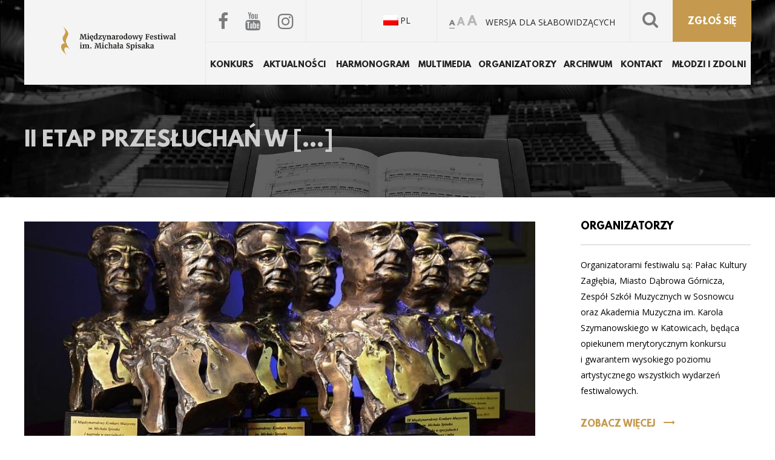

--- FILE ---
content_type: text/html; charset=UTF-8
request_url: https://spisakfestiwal.palac.art.pl/multimedia/ii-etap-przesluchan-w-specjalnosci-fagot-fotorelacja/p1260822/
body_size: 12878
content:
<!DOCTYPE html><html lang="en"><head>  <meta charset="UTF-8"/> <title>P1260822 - Międzynarodowy Festiwal im. Michała Spisaka</title> <meta name="viewport" content="width=device-width, initial-scale=1, maximum-scale=1"> <meta name="google-site-verification" content="io-R5xRfB6k60yWsyC4vfaq-rkteqnFWTSbk1YA-6c4"/> <meta name="deklaracja-dostępności" content="https://spisakkonkurs.pl/deklaracja-dostepnosci"/> <link rel="shortcut icon" href="https://spisakfestiwal.palac.art.pl/wp-content/themes/spisak/favicon.ico"/> <style> @import url('https://fonts.googleapis.com/css?family=Open+Sans:400,700,900&subset=latin-ext'); @import url('https://fonts.googleapis.com/css?family=Merriweather:400,700,400i&subset=latin-ext'); </style> <style> @charset "UTF-8";.fa,body,html{-moz-osx-font-smoothing:grayscale}html{font-family:sans-serif;line-height:1.15;-ms-text-size-adjust:100%;-webkit-text-size-adjust:100%}header{display:block}strong{font-weight:inherit;font-weight:bolder}img{border-style:none;max-width:100%}svg:not(:root){overflow:hidden}::-webkit-file-upload-button{-webkit-appearance:button;font:inherit}.owl-carousel{display:none;width:100%;position:relative;z-index:1}body:after{content:url('https://spisakfestiwal.palac.art.pl/wp-content/themes/spisak/dist/images/close.png') url('https://spisakfestiwal.palac.art.pl/wp-content/themes/spisak/dist/images/loading.gif') url('https://spisakfestiwal.palac.art.pl/wp-content/themes/spisak/dist/images/prev.png') url('https://spisakfestiwal.palac.art.pl/wp-content/themes/spisak/dist/images/next.png');display:none}@font-face{font-family:FontAwesome;src:url('https://spisakfestiwal.palac.art.pl/wp-content/themes/spisak/dist/fonts/fontawesome-webfont.eot?v=4.7.0');src:url('https://spisakfestiwal.palac.art.pl/wp-content/themes/spisak/dist/fonts/fontawesome-webfont.eot?#iefix&v=4.7.0') format("embedded-opentype"),url('https://spisakfestiwal.palac.art.pl/wp-content/themes/spisak/dist/fonts/fontawesome-webfont.woff2?v=4.7.0') format("woff2"),url('https://spisakfestiwal.palac.art.pl/wp-content/themes/spisak/dist/fonts/fontawesome-webfont.woff?v=4.7.0') format("woff"),url('https://spisakfestiwal.palac.art.pl/wp-content/themes/spisak/dist/fonts/fontawesome-webfont.ttf?v=4.7.0') format("truetype"),url('https://spisakfestiwal.palac.art.pl/wp-content/themes/spisak/dist/fonts/fontawesome-webfont.svg?v=4.7.0#fontawesomeregular') format("svg");font-weight:400;font-style:normal}.fa{display:inline-block;font:normal normal normal 14px/1 FontAwesome;font-size:inherit;text-rendering:auto;-webkit-font-smoothing:antialiased}.btn,body,html{font-size:14px}.fa-search:before{content:""}.fa-facebook:before{content:""}.fa-youtube:before{content:""}.fa-instagram:before{content:""}p{margin-top:0;line-height:24px}@font-face{font-family:League Spartan;src:url('https://spisakfestiwal.palac.art.pl/wp-content/themes/spisak/dist/fonts/leaguespartan-bold.eot?#iefix') format("embedded-opentype"),url('https://spisakfestiwal.palac.art.pl/wp-content/themes/spisak/dist/fonts/leaguespartan-bold.woff') format("woff"),url('https://spisakfestiwal.palac.art.pl/wp-content/themes/spisak/dist/fonts/leaguespartan-bold.ttf') format("truetype"),url('https://spisakfestiwal.palac.art.pl/wp-content/themes/spisak/dist/fonts/leaguespartan-bold.svg#blendascript') format("svg");font-weight:700;font-style:normal}body{margin:0;font-family:Open Sans,sans-serif}a{background-color:transparent;-webkit-text-decoration-skip:objects;font-family:League Spartan,sans-serif;color:#c59a4e;text-decoration:none}.hero p,h2,h3,h4{font-family:Merriweather,serif}h2,h3,h4{margin:0;font-weight:400;text-transform:normal}.btn,.hero h2{font-weight:700}.btn,.nav-image .links a,.section h2,header.header .menu-icon,header.header .menu-wrapper{text-transform:uppercase}body,html{height:100%;background-color:#fff;-webkit-font-smoothing:antialiased}*,:after,:before{box-sizing:border-box}.hide{display:none!important}.grid{margin:0 auto}.grid:after{content:"";display:table;clear:both}[class*=col-]{width:100%;clear:right;float:right;margin-right:0}@media (min-width:768px){.col-s-12,.col-s-12:last-child{width:100%;clear:right;float:right;margin-right:0}.btn{font-size:14px}}@media (min-width:1024px){.col-m-12,.col-m-12:last-child{width:100%;clear:right;float:right;margin-right:0}}@media (min-width:1280px){.grid{max-width:1200px}.col-l-4,.col-l-4:nth-child(2n){width:31.91489%;clear:right;float:left;margin-left:0;margin-right:2.12766%}.col-l-4:last-child{width:31.91489%;clear:right;float:right;margin-right:0}.col-l-5{width:40.42553%;clear:right;float:left;margin-left:0;margin-right:2.12766%}.col-l-5:last-child{width:40.42553%;clear:right;float:right;margin-right:0}.col-l-7,.col-l-7:nth-child(2n),.col-l-8{clear:right;float:left;margin-left:0;margin-right:2.12766%}.col-l-7,.col-l-7:nth-child(2n){width:57.44681%}.col-l-8{width:65.95745%}}.header-wrapper>.wrapper:after,.nav-image .links:after,.section:after{clear:both;content:""}.btn{background:#c59a4e;border:none;padding:17px 25px 12px;color:#fff;text-align:center;display:inline-block}.btn>img{width:auto!important;display:inline-block!important;vertical-align:top;margin-top:2px;margin-left:10px}.btn--border{background-color:transparent;color:#c59a4e;padding:20px 0;border-bottom:1px solid #c59a4e}ul.menu{list-style-type:none;margin:0;padding-left:0}ul.menu li{display:inline-block}.language{color:#242424}.language img{width:25px}.language__wrap{width:90px;position:relative;z-index:1}.language__current{height:100%;text-align:left;padding:5px 15px;position:relative}.language__current span{display:inline-block;position:relative}.language__current img{margin-bottom:-3px}.language__others{position:absolute;z-index:-1;left:0;top:0;width:100px;padding:15px;margin-left:0;opacity:0;visibility:hidden;list-style-type:none;background:#f4f4f4;border:1px solid #e7e7e7;-webkit-transform:translateY(-50px);transform:translateY(-50px);border-bottom-right-radius:6px;border-bottom-left-radius:6px;background-clip:padding-box}.language__others a{color:#242424;font-family:Open Sans,sans-serif;padding:5px 0;display:block}.header-wrapper{background:url('https://spisakfestiwal.palac.art.pl/wp-content/themes/spisak/dist/img/hero.jpg') 50% no-repeat;background-size:cover}.header-wrapper>.wrapper{background:#fff;max-width:1200px;margin:0 auto}.header-wrapper>.wrapper:after{display:table}@media (min-width:1024px){.header-wrapper{padding-bottom:55px}}header.header .links-wrapper{border-bottom:1px solid #e7e7e7;display:none}header.header .links-wrapper>*{display:inline-block;height:100%}header.header .links-wrapper .right{float:right}header.header .links-wrapper .right>*{display:inline-block;vertical-align:top;height:100%;padding:0 20px}header.header .links-wrapper .right>.button{border-left:none;padding:0}header.header .links-wrapper .right>.button .btn{height:100%;padding-top:28px;margin-right:-1px}header.header .links-wrapper .socials{padding:15px 20px;font-size:30px;display:none;border-right:1px solid #e7e7e7}header.header .links-wrapper .socials a{color:#7a7b7d;margin-right:20px}header.header .links-wrapper .socials a:last-child,header.header>.grid>div{margin-right:0}header.header .links-wrapper .socials a i{vertical-align:middle}header.header .links-wrapper .lang{width:110px;padding-top:20px}header.header .links-wrapper .help{padding-top:25px;text-transform:uppercase;display:none}header.header .links-wrapper .help>*{display:inline-block;vertical-align:middle}header.header .links-wrapper .help .links a{font-size:12px;color:#7a7b7d;opacity:.5}header.header .links-wrapper .help .links a:nth-child(2){font-size:16px}header.header .links-wrapper .help .links a:nth-child(3){font-size:20px}header.header .links-wrapper .help .links a.active{opacity:1;border-bottom:1px solid #7a7b7d}header.header .links-wrapper .help span{margin-left:10px}header.header .links-wrapper .search{display:none;font-size:2em;padding-top:15px}header.header .links-wrapper .search a{color:#7a7b7d}@media (min-width:768px){header.header .links-wrapper{display:block}}@media (min-width:1024px){header.header .links-wrapper .help,header.header .links-wrapper .search,header.header .links-wrapper .socials{display:inline-block}header.header .links-wrapper .right>*{border-left:1px solid #e7e7e7;padding-right:15px;padding-left:15px}header.header .links-wrapper .lang{border-left:none}header.header .links-wrapper .socials{position:absolute;bottom:0;height:70px}}@media (min-width:1280px){.language__others{left:0;top:50%;z-index:1}header.header .links-wrapper{position:relative;z-index:9}header.header .links-wrapper .socials{display:inline-block;position:relative}header.header .links-wrapper .right>*{padding-right:20px;padding-left:20px}header.header .links-wrapper .lang{width:120px;border-left:1px solid #e7e7e7}}header.header{color:#242424;position:relative}header.header>.grid{background:#f4f4f4;height:100%}header.header>.grid>div.logo-wrapper{padding:0 20px;height:100%;border-right:1px solid #e7e7e7}header.header .logo{max-width:150px;display:none;vertical-align:middle;text-align:center;padding:10px 0}header.header .logo--small{display:table-cell}header.header .menu-icon{position:absolute;top:0;right:0;color:#242424;line-height:90px;height:87px;padding:0 15px 0 30px;border-left:1px solid hsla(220,1%,48%,.2)}header.header .menu-icon>span{position:relative;display:inline-block;vertical-align:middle;width:25px;height:15px;float:left;margin-top:35px;margin-right:15px}header.header .menu-icon>span:after{position:absolute;top:0;left:0;display:block;width:100%;height:3px;background:#c59a4e;box-shadow:0 6px 0 #c59a4e,0 12px 0 #c59a4e;content:""}header.header .menu-wrapper{text-align:right;max-height:0;background:#242424;overflow:hidden}header.header .menu-wrapper>.button{margin-bottom:20px}header.header .menu-wrapper>.button .btn{padding-bottom:15px}header.header .menu-wrapper a{color:#fff;display:block;font-size:1.14286em;padding:20px 5px}header.header .menu-wrapper ul.menu{text-align:center}header.header .menu-wrapper ul.menu li{position:relative;display:block}header.header .menu-wrapper ul.menu li:last-child{border-bottom:none}@media (min-width:768px){header.header{height:140px}header.header>.grid>div{height:100%;float:left;display:table;table-layout:fixed}header.header>.grid>div.logo-wrapper{width:65%}header.header>.grid>div.right-wrapper{width:35%;display:block;position:relative}header.header>.grid>div.right-wrapper>div:not(.menu-wrapper){height:70px}header.header .logo{display:table-cell;max-width:none;padding:25px 0}header.header .logo--small{display:none}header.header .menu-icon{top:70px;height:70px;line-height:70px;width:100%;text-align:center;border:none}header.header .menu-icon>span{margin-top:-3px;float:none}header.header .menu-wrapper{margin-top:70px;position:relative;z-index:2}}@media (min-width:1024px){header.header>.grid>div.logo-wrapper{width:40%}header.header>.grid>div.right-wrapper{width:60%}header.header .menu-icon{width:auto}}@media (min-width:1280px){header.header>.grid>div.logo-wrapper{width:25%}header.header>.grid>div.right-wrapper{width:75%}header.header .logo{max-width:none;padding:0}header.header .menu-icon{display:none}header.header .menu-wrapper{margin-top:0;display:block;max-height:none;overflow:visible;background:0 0;padding:0}header.header .menu-wrapper>.button{display:none}header.header .menu-wrapper ul.menu{display:table;width:100%}header.header .menu-wrapper ul.menu>li{display:table-cell;border-bottom:none;max-width:115px}header.header .menu-wrapper ul.menu a{padding:31px 0 25px;display:block;color:#242424;font-size:.92857em;white-space:nowrap}header.header .menu-wrapper ul.menu a:after{content:"";height:2px;width:0;bottom:0;display:block;background-color:transparent;position:absolute;left:50%;transform:translateX(-50%)}}.hero{margin-bottom:25px;padding-bottom:25px;border-bottom:1px solid hsla(220,1%,48%,.2)}.hero .img-wrapper{height:200px;margin-bottom:20px;background-repeat:no-repeat;background-position:50%;background-size:cover}.hero p{opacity:.6;font-size:12px}.hero h2{margin-bottom:15px}.hero .item{padding:20px}@media (min-width:768px){.hero .item{padding:30px}.hero .img-wrapper{height:450px}}@media (min-width:1280px){.hero,.hero .content{text-align:left}.hero h2{font-size:40px;margin-bottom:40px;margin-top:30px}.hero p{font-size:16px}.hero .img-wrapper{margin-bottom:0}.hero .item>div{display:inline-block;vertical-align:top}.hero .image{width:49%}.hero .content{width:50%;padding:0 0 0 50px}}.nav-image{margin-bottom:25px}.nav-image .links:after{display:table}.nav-image .links a{float:left;width:100%;margin-bottom:20px;text-align:center;border:2px solid #c59a4e;font-size:18px;padding:10px;position:relative}.nav-image .links a:before{content:"";position:absolute;top:-2px;right:-2px;bottom:-2px;left:-2px;z-index:1;background:rgba(36,36,36,.4);opacity:0}.nav-image .links a span{padding:10px 0;display:inline-block;line-height:22px;position:relative;z-index:2}.nav-image .links a span:after,.nav-image .links a span:before{content:"";width:100px;height:1px;background:hsla(220,1%,48%,.3);display:block;top:0;position:absolute;left:50%;transform:translateX(-50%)}.nav-image .links a span:after{bottom:0;top:auto}.nav-image .links a .bg{position:absolute;z-index:0;bottom:-2px;right:-2px;top:-2px;left:-2px;opacity:0;background-repeat:no-repeat;background-position:50%;background-size:cover}@media (min-width:768px){.nav-image .links>div{float:left;width:48.5%;margin-right:3%;margin-bottom:3%}.nav-image .links>div>a{padding:15px}.nav-image .links>div:nth-child(2n){margin-right:0}}@media (min-width:1024px){.nav-image .links>div{width:23.5%;margin-bottom:0}.nav-image .links>div>a{padding:25px}.nav-image .links>div,.nav-image .links>div:nth-child(2n){margin-right:2%}.nav-image .links>div:last-child{margin-right:0}}@media (min-width:1280px){.nav-image .links a{padding:30px;font-size:24px}.nav-image .links a span{padding:20px 0}}.section{padding:40px 30px 0;text-align:center}.section:after{display:table}.section>div{margin-bottom:30px}.section h2{font-family:League Spartan,sans-serif;position:relative;padding:20px 0}.section h2:after,.section h2:before{content:"";width:115px;height:1px;background:hsla(220,1%,48%,.3);display:block;top:0;position:absolute;left:50%;transform:translateX(-50%)}.section h2:after{bottom:0;top:auto}.section--text-left{text-align:left}.section--text-left h2:after,.section--text-left h2:before{left:0;transform:none}.section--dark{background:#242424;color:#fff}.section .more{display:none;width:auto}@media (min-width:768px){.section h2{display:inline-block}.section .more{display:block;float:right}}@media (min-width:1024px){.section h2{font-size:36px;line-height:36px;padding:40px 0 30px;margin-bottom:0;position:relative}}@media (min-width:1280px){.section{text-align:left;padding:40px 15px 0}.section .more{margin-top:20px}}.section.contest .main>div{width:100%;position:relative}.section.contest .main .text{z-index:1}.section.contest .main .text p{color:#7a7b7d}.section.contest .main .image{height:200px;margin-bottom:100px;background-repeat:no-repeat;background-position:50%;background-size:cover}.section.contest .main .image:before{content:"";position:absolute;top:0;right:0;bottom:0;left:0;background:rgba(36,36,36,.4)}.section.contest .main .image .quote{position:absolute;font-family:Merriweather,sans-serif;font-style:italic;font-size:18px;line-height:30px;top:90px;left:15px;text-align:left;padding:15px}.section.contest .main .image .quote:before{content:"";width:28px;height:21px;top:-10px;left:-10px;position:absolute;background:url('https://spisakfestiwal.palac.art.pl/wp-content/themes/spisak/dist/img/icon-quote.png') 50% no-repeat;background-size:100% auto}.section.contest .main h3{white-space:nowrap;font-size:36px}.section.contest .main span{font-family:Merriweather,sans-serif;color:#c59a4e;margin-bottom:30px;display:block;font-size:26px}.section.contest .links ul{list-style-type:none;padding-left:0}.section.contest .links ul li{padding:30px 20px 30px 40px;position:relative;border-top:1px solid hsla(220,1%,48%,.5)}.section.contest .links ul a{font-family:Merriweather,sans-serif;display:block;font-size:17px}.section.contest .links ul a:before{content:"";width:20px;height:1px;background:#c59a4e;position:absolute;left:0;top:38px}.section.contest .links ul p{margin-top:8px;font-size:14px;line-height:18px;color:#7a7b7d;margin-bottom:0;font-family:Open Sans,sans-serif}@media (min-width:768px){.section.contest .main{text-align:left}.section.contest .main>div{width:65%;float:left}.section.contest .main .text{padding:50px 0 0;width:30%}.section.contest .main .image{height:300px;margin-bottom:0;margin-top:30px;margin-left:30px}.section.contest .main .image .quote{width:280px;left:auto;right:-35px;padding-right:0}.section.contest .main p{max-width:300px}.section.contest .links ul{overflow:auto}.section.contest .links ul li{float:left;padding-right:0;height:140px;overflow:hidden;width:31%;margin-right:2%;border-bottom:1px solid hsla(220,1%,48%,.5)}}@media (min-width:1024px){.section.contest .main h3{font-size:70px}.section.contest .main span{font-size:48px}.section.contest .main>div{width:50%}.section.contest .main .text{width:40%}.section.contest .main .image{height:400px;margin-top:0;margin-left:0;margin-bottom:40px}.section.contest .main .image .quote{right:-120px;top:200px;padding:0;width:280px}.section.contest .main .image .quote:before{content:"";top:-40px;left:-30px}}@media (min-width:1280px){.section.contest .main>div{width:60%}.section.contest .main .text{padding:50px 0 0}.section.contest .main .image .quote{right:-150px;top:150px}.section.contest .links{padding-left:140px}.section.contest .links ul li{display:block;border-bottom:none;padding-right:20px;float:none;width:100%;height:auto}.section.contest .links ul li a{font-size:18px}.section.contest .links ul p{font-size:16px}}.section.timeline .timeline-desc{color:hsla(0,0%,96%,.6)}.section.timeline .timeline-desc .year{color:#7a7b7d;display:block;margin-bottom:30px;font-size:2em}.section.timeline .timeline-desc .year:before{content:"";display:block;height:6px;background:#fff;opacity:.3;margin-bottom:25px}.section.timeline .timeline-desc img{width:auto;display:inline-block}.section.timeline .timeline-desc .content{width:100%;min-height:200px}.section.timeline .timeline-desc .content .arrow{text-align:center;margin-bottom:20px;display:inline-block}.section.timeline .timeline-desc .content .arrow img{-webkit-transform:rotate(180deg);transform:rotate(180deg)}.section.timeline .timeline-desc .content .date{color:#c59a4e;max-height:200px;font-size:2em;position:relative;margin-bottom:30px}.section.timeline .timeline-desc .content .date span{display:block}.section.timeline .timeline-desc .right p{font-size:16px;font-family:Merriweather,sans-serif;color:hsla(0,0%,96%,.8)}.section.timeline .timeline-desc .right span{text-align:right}@media (min-width:768px){.section.timeline .timeline-desc .year{display:none}.section.timeline .timeline-desc .content{display:table}.section.timeline .timeline-desc .content>*{display:table-cell;vertical-align:middle}.section.timeline .timeline-desc .content>p{width:300px}.section.timeline .timeline-desc .content .arrow{margin-bottom:0;display:table-cell}.section.timeline .timeline-desc .content .date{font-size:40px;width:400px;padding-right:50px;margin-bottom:0}.section.timeline .timeline-desc .content .date:after{content:"";height:150px;width:1px;background:hsla(0,0%,96%,.3);position:absolute;right:0;top:30px}.section.timeline .timeline-desc .content .date span{font-size:90px}.section.timeline .timeline-desc .right{padding:0}.section.timeline .timeline-desc .right p{font-size:16px;font-family:Merriweather,sans-serif;color:hsla(0,0%,96%,.8);width:80%}.section.timeline .timeline-desc .right span{text-align:right}}.section.media .img-wrapper{height:200px;margin-bottom:25px;background-repeat:no-repeat;background-position:50%;background-size:cover}.section.media .item{display:block;color:#242424}.section.media .item h4{font-weight:700;line-height:20px}</style> <meta name='robots' content='noindex, follow'/><link rel="alternate" hreflang="en" href="https://spisakfestival.palac.art.pl/multimedia/2nd-stage-auditions-in-bassoon-category/p1260822-2/"/><link rel="alternate" hreflang="pl" href="https://spisakfestiwal.palac.art.pl/multimedia/ii-etap-przesluchan-w-specjalnosci-fagot-fotorelacja/p1260822/"/>  <meta property="og:locale" content="pl_PL"/> <meta property="og:type" content="article"/> <meta property="og:title" content="P1260822 - Międzynarodowy Festiwal im. Michała Spisaka"/> <meta property="og:url" content="https://spisakfestiwal.palac.art.pl/wp-content/uploads/2021/09/P1260822-scaled.jpg"/> <meta property="og:site_name" content="Międzynarodowy Festiwal im. Michała Spisaka"/> <meta property="article:publisher" content="https://www.facebook.com/SpisakKonkurs/?fref=ts"/> <meta property="og:image" content="https://spisakfestiwal.palac.art.pl/wp-content/uploads/2021/09/P1260822-scaled.jpg"/> <meta property="og:image:width" content="2560"/> <meta property="og:image:height" content="1441"/> <meta name="twitter:card" content="summary_large_image"/> <script type="application/ld+json" class="yoast-schema-graph">{"@context":"https://schema.org","@graph":[{"@type":"WebSite","@id":"https://spisakfestiwal.palac.art.pl/#website","url":"https://spisakfestiwal.palac.art.pl/","name":"Mi\u0119dzynarodowy Festiwal im. Micha\u0142a Spisaka","description":"Mi\u0119dzynarodowy Festiwal im. Micha\u0142a Spisaka","potentialAction":[{"@type":"SearchAction","target":"https://spisakfestiwal.palac.art.pl/?s={search_term_string}","query-input":"required name=search_term_string"}],"inLanguage":"pl-PL"},{"@type":"WebPage","@id":"https://spisakfestiwal.palac.art.pl/wp-content/uploads/2021/09/P1260822-scaled.jpg#webpage","url":"https://spisakfestiwal.palac.art.pl/wp-content/uploads/2021/09/P1260822-scaled.jpg","name":"P1260822 - Mi\u0119dzynarodowy Festiwal im. Micha\u0142a Spisaka","isPartOf":{"@id":"https://spisakfestiwal.palac.art.pl/#website"},"datePublished":"2021-09-19T18:16:03+00:00","dateModified":"2021-09-19T18:16:03+00:00","breadcrumb":{"@id":"https://spisakfestiwal.palac.art.pl/wp-content/uploads/2021/09/P1260822-scaled.jpg#breadcrumb"},"inLanguage":"pl-PL","potentialAction":[{"@type":"ReadAction","target":["https://spisakfestiwal.palac.art.pl/wp-content/uploads/2021/09/P1260822-scaled.jpg"]}]},{"@type":"BreadcrumbList","@id":"https://spisakfestiwal.palac.art.pl/wp-content/uploads/2021/09/P1260822-scaled.jpg#breadcrumb","itemListElement":[{"@type":"ListItem","position":1,"name":"Strona g\u0142\u00f3wna","item":"https://spisakfestiwal.palac.art.pl/"},{"@type":"ListItem","position":2,"name":"II etap przes\u0142ucha\u0144 w specjalno\u015bci fagot (fotorelacja)","item":"https://spisakfestiwal.palac.art.pl/multimedia/ii-etap-przesluchan-w-specjalnosci-fagot-fotorelacja/"},{"@type":"ListItem","position":3,"name":"P1260822"}]}]}</script> <link rel='dns-prefetch' href='//spisakfestiwal.palac.art.pl'/><link rel='dns-prefetch' href='//s.w.org'/><link rel="alternate" type="application/rss+xml" title="Międzynarodowy Festiwal im. Michała Spisaka &raquo; P1260822 Kanał z komentarzami" href="https://spisakfestiwal.palac.art.pl/multimedia/ii-etap-przesluchan-w-specjalnosci-fagot-fotorelacja/p1260822/feed/"/> <script type="text/javascript"> window._wpemojiSettings = {"baseUrl":"https:\/\/s.w.org\/images\/core\/emoji\/13.1.0\/72x72\/","ext":".png","svgUrl":"https:\/\/s.w.org\/images\/core\/emoji\/13.1.0\/svg\/","svgExt":".svg","source":{"concatemoji":"https:\/\/spisakfestiwal.palac.art.pl\/wp-includes\/js\/wp-emoji-release.min.js?ver=5.8.12"}}; !function(e,a,t){var n,r,o,i=a.createElement("canvas"),p=i.getContext&&i.getContext("2d");function s(e,t){var a=String.fromCharCode;p.clearRect(0,0,i.width,i.height),p.fillText(a.apply(this,e),0,0);e=i.toDataURL();return p.clearRect(0,0,i.width,i.height),p.fillText(a.apply(this,t),0,0),e===i.toDataURL()}function c(e){var t=a.createElement("script");t.src=e,t.defer=t.type="text/javascript",a.getElementsByTagName("head")[0].appendChild(t)}for(o=Array("flag","emoji"),t.supports={everything:!0,everythingExceptFlag:!0},r=0;r<o.length;r++)t.supports[o[r]]=function(e){if(!p||!p.fillText)return!1;switch(p.textBaseline="top",p.font="600 32px Arial",e){case"flag":return s([127987,65039,8205,9895,65039],[127987,65039,8203,9895,65039])?!1:!s([55356,56826,55356,56819],[55356,56826,8203,55356,56819])&&!s([55356,57332,56128,56423,56128,56418,56128,56421,56128,56430,56128,56423,56128,56447],[55356,57332,8203,56128,56423,8203,56128,56418,8203,56128,56421,8203,56128,56430,8203,56128,56423,8203,56128,56447]);case"emoji":return!s([10084,65039,8205,55357,56613],[10084,65039,8203,55357,56613])}return!1}(o[r]),t.supports.everything=t.supports.everything&&t.supports[o[r]],"flag"!==o[r]&&(t.supports.everythingExceptFlag=t.supports.everythingExceptFlag&&t.supports[o[r]]);t.supports.everythingExceptFlag=t.supports.everythingExceptFlag&&!t.supports.flag,t.DOMReady=!1,t.readyCallback=function(){t.DOMReady=!0},t.supports.everything||(n=function(){t.readyCallback()},a.addEventListener?(a.addEventListener("DOMContentLoaded",n,!1),e.addEventListener("load",n,!1)):(e.attachEvent("onload",n),a.attachEvent("onreadystatechange",function(){"complete"===a.readyState&&t.readyCallback()})),(n=t.source||{}).concatemoji?c(n.concatemoji):n.wpemoji&&n.twemoji&&(c(n.twemoji),c(n.wpemoji)))}(window,document,window._wpemojiSettings); </script> <style type="text/css">img.wp-smiley,img.emoji { display: inline !important; border: none !important; box-shadow: none !important; height: 1em !important; width: 1em !important; margin: 0 .07em !important; vertical-align: -0.1em !important; background: none !important; padding: 0 !important;}</style> <link rel='stylesheet' id='wp-block-library-css' href='https://spisakfestiwal.palac.art.pl/wp-includes/css/dist/block-library/style.min.css?ver=5.8.12' type='text/css' media='all'/><link rel='stylesheet' id='wpml-legacy-horizontal-list-0-css' href='//spisakfestiwal.palac.art.pl/wp-content/plugins/sitepress-multilingual-cms/templates/language-switchers/legacy-list-horizontal/style.min.css?ver=1' type='text/css' media='all'/><link rel='stylesheet' id='heateor_sss_frontend_css-css' href='https://spisakfestiwal.palac.art.pl/wp-content/plugins/sassy-social-share/public/css/sassy-social-share-public.css?ver=3.3.74' type='text/css' media='all'/><style id='heateor_sss_frontend_css-inline-css' type='text/css'>.heateor_sss_button_instagram span.heateor_sss_svg,a.heateor_sss_instagram span.heateor_sss_svg{background:radial-gradient(circle at 30% 107%,#fdf497 0,#fdf497 5%,#fd5949 45%,#d6249f 60%,#285aeb 90%)}.heateor_sss_horizontal_sharing .heateor_sss_svg,.heateor_sss_standard_follow_icons_container .heateor_sss_svg{color:#fff;border-width:0px;border-style:solid;border-color:transparent}.heateor_sss_horizontal_sharing .heateorSssTCBackground{color:#666}.heateor_sss_horizontal_sharing span.heateor_sss_svg:hover,.heateor_sss_standard_follow_icons_container span.heateor_sss_svg:hover{border-color:transparent;}.heateor_sss_vertical_sharing span.heateor_sss_svg,.heateor_sss_floating_follow_icons_container span.heateor_sss_svg{color:#fff;border-width:0px;border-style:solid;border-color:transparent;}.heateor_sss_vertical_sharing .heateorSssTCBackground{color:#666;}.heateor_sss_vertical_sharing span.heateor_sss_svg:hover,.heateor_sss_floating_follow_icons_container span.heateor_sss_svg:hover{border-color:transparent;}@media screen and (max-width:783px) {.heateor_sss_vertical_sharing{display:none!important}}</style><script type='text/javascript' src='https://spisakfestiwal.palac.art.pl/wp-includes/js/jquery/jquery.min.js?ver=3.6.0' id='jquery-core-js'></script><script type='text/javascript' src='https://spisakfestiwal.palac.art.pl/wp-includes/js/jquery/jquery-migrate.min.js?ver=3.3.2' id='jquery-migrate-js'></script><script type='text/javascript' id='wpml-xdomain-data-js-extra'>/* <![CDATA[ */var wpml_xdomain_data = {"css_selector":"wpml-ls-item","ajax_url":"https:\/\/spisakfestiwal.palac.art.pl\/wp-admin\/admin-ajax.php","current_lang":"pl"};/* ]]> */</script><script type='text/javascript' src='https://spisakfestiwal.palac.art.pl/wp-content/plugins/sitepress-multilingual-cms/res/js/xdomain-data.js?ver=4.4.10' id='wpml-xdomain-data-js'></script><link rel="https://api.w.org/" href="https://spisakfestiwal.palac.art.pl/wp-json/"/><link rel="alternate" type="application/json" href="https://spisakfestiwal.palac.art.pl/wp-json/wp/v2/media/13323"/><link rel="EditURI" type="application/rsd+xml" title="RSD" href="https://spisakfestiwal.palac.art.pl/xmlrpc.php?rsd"/><link rel="wlwmanifest" type="application/wlwmanifest+xml" href="https://spisakfestiwal.palac.art.pl/wp-includes/wlwmanifest.xml"/> <meta name="generator" content="WordPress 5.8.12"/><link rel='shortlink' href='https://spisakfestiwal.palac.art.pl/?p=13323'/><link rel="alternate" type="application/json+oembed" href="https://spisakfestiwal.palac.art.pl/wp-json/oembed/1.0/embed?url=https%3A%2F%2Fspisakfestiwal.palac.art.pl%2Fmultimedia%2Fii-etap-przesluchan-w-specjalnosci-fagot-fotorelacja%2Fp1260822%2F"/><link rel="alternate" type="text/xml+oembed" href="https://spisakfestiwal.palac.art.pl/wp-json/oembed/1.0/embed?url=https%3A%2F%2Fspisakfestiwal.palac.art.pl%2Fmultimedia%2Fii-etap-przesluchan-w-specjalnosci-fagot-fotorelacja%2Fp1260822%2F&#038;format=xml"/><meta name="generator" content="WPML ver:4.4.10 stt:1,41;"/><script type='text/javascript'>!function(f,b,e,v,n,t,s){if(f.fbq)return;n=f.fbq=function(){n.callMethod?n.callMethod.apply(n,arguments):n.queue.push(arguments)};if(!f._fbq)f._fbq=n;n.push=n;n.loaded=!0;n.version='2.0';n.queue=[];t=b.createElement(e);t.async=!0;t.src=v;s=b.getElementsByTagName(e)[0];s.parentNode.insertBefore(t,s)}(window,document,'script','https://connect.facebook.net/en_US/fbevents.js');</script><script type='text/javascript'> fbq('init', '500594527099374', {}, { "agent": "wordpress-5.8.12-3.0.5"});</script><script type='text/javascript'> fbq('track', 'PageView', []);</script><noscript><img height="1" width="1" style="display:none" alt="fbpx"src="https://www.facebook.com/tr?id=500594527099374&ev=PageView&noscript=1"/></noscript><meta name="redi-version" content="1.2.7"/><link rel="icon" href="https://spisakfestiwal.palac.art.pl/wp-content/uploads/2025/01/cropped-spisak-festiwal-favicon-32x32.png" sizes="32x32"/><link rel="icon" href="https://spisakfestiwal.palac.art.pl/wp-content/uploads/2025/01/cropped-spisak-festiwal-favicon-192x192.png" sizes="192x192"/><link rel="apple-touch-icon" href="https://spisakfestiwal.palac.art.pl/wp-content/uploads/2025/01/cropped-spisak-festiwal-favicon-180x180.png"/><meta name="msapplication-TileImage" content="https://spisakfestiwal.palac.art.pl/wp-content/uploads/2025/01/cropped-spisak-festiwal-favicon-270x270.png"/>  <script> (function (i, s, o, g, r, a, m) { i['GoogleAnalyticsObject'] = r; i[r] = i[r] || function () { (i[r].q = i[r].q || []).push(arguments) }, i[r].l = 1 * new Date(); a = s.createElement(o), m = s.getElementsByTagName(o)[0]; a.async = 1; a.src = g; m.parentNode.insertBefore(a, m) })(window, document, 'script', 'https://www.google-analytics.com/analytics.js', 'ga'); ga('create', 'UA-59785261-20', 'auto'); ga('send', 'pageview'); </script>   <script>(function (w, d, s, l, i) { w[l] = w[l] || []; w[l].push({ 'gtm.start': new Date().getTime(), event: 'gtm.js' }); var f = d.getElementsByTagName(s)[0], j = d.createElement(s), dl = l != 'dataLayer' ? '&l=' + l : ''; j.async = true; j.src = 'https://www.googletagmanager.com/gtm.js?id=' + i + dl; f.parentNode.insertBefore(j, f); })(window, document, 'script', 'dataLayer', 'GTM-WPPF3JS');</script>   <script async src="https://www.googletagmanager.com/gtag/js?id=G-0EW1HM4TGM"></script> <script> window.dataLayer = window.dataLayer || []; function gtag(){dataLayer.push(arguments);} gtag('js', new Date()); gtag('config', 'G-0EW1HM4TGM'); </script></head><body class="attachment attachment-template-default single single-attachment postid-13323 attachmentid-13323 attachment-jpeg"><noscript> <iframe src="https://www.googletagmanager.com/ns.html?id=GTM-WPPF3JS" height="0" width="0" style="display:none;visibility:hidden"></iframe></noscript><div class="reveal-search" id="searchModal"> <div class="search-wrapper"> <form role="search" method="get" id="searchform" class="searchform" action="https://spisakfestiwal.palac.art.pl/"> <div> <label class="screen-reader-text" for="s">Szukaj:</label> <input type="text" name="s" id="s"/> <input type="submit" id="searchsubmit" value="Szukaj"/> </div> </form> </div> <button class="close-button" type="button"> <span aria-hidden="true">&times;</span> </button></div><div class="svg-icons hide"> <svg xmlns="http://www.w3.org/2000/svg" id="arrow-right" viewBox="0 0 18 6"> <polygon points="17 2 17 1 16 1 16 0 15 0 15 2 0 2 0 4 15 4 15 6 16 6 16 5 17 5 17 4 18 4 18 2 "/> </svg></div><div class="header-wrapper header-wrapper--single"> <header class="header"> <div class="grid"> <div class="logo-wrapper"> <a href="https://spisakfestiwal.palac.art.pl" class="logo logo--small"> <img src="https://spisakfestiwal.palac.art.pl/wp-content/themes/spisak/dist/img/logo-single.png" alt="SPISAK"> </a> <a href="https://spisakfestiwal.palac.art.pl" class="logo"> <img src="https://spisakfestiwal.palac.art.pl/wp-content/themes/spisak/dist/img/logo1_color_pl.png" alt="The Michał Spisak International Music Competition"> </a> </div> <div class="right-wrapper"> <div class="links-wrapper"> <div class="socials"> <a href="https://www.facebook.com/SpisakFestival/" target="_blank"> <i class="fa fa-facebook"></i> </a> <a href="https://www.youtube.com/channel/UCfVAMjiC0Bia2wGqtOz_38Q" target="_blank"> <i class="fa fa-youtube"></i> </a> <a href="https://www.instagram.com/spisakfestival/" target="_blank"> <i class="fa fa-instagram"></i> </a> </div> <div class="right"> <div class="lang"> <div class="language"> <div class="language__wrap"> <div class="language__current"><img src="https://spisakfestiwal.palac.art.pl/wp-content/plugins/sitepress-multilingual-cms/res/flags/pl.png" alt="pl"/><span>PL</span></div><ul class="language__others"><li><a href="https://spisakfestival.palac.art.pl/multimedia/2nd-stage-auditions-in-bassoon-category/p1260822-2/" data-lang=""><img src="https://spisakfestiwal.palac.art.pl/wp-content/plugins/sitepress-multilingual-cms/res/flags/en.png" alt="en"> <span>EN</span></a></li></ul> </div> </div> </div> <div class="help"> <div class="links"> <a class="active">A</a> <a>A</a> <a>A</a> </div> <span> Wersja dla słabowidzących </span> </div> <div class="search"> <a> <i class="fa fa-search"></i> </a> </div>  <div class="button"> <a href="https://spisakfestiwal.palac.art.pl/konkurs/15-mkm-im-michala-spisaka/formularz-zgloszeniowy/" class="btn"> Zgłoś się </a> </div> </div> </div> <a class="menu-icon"><span></span>Menu</a> <div class="menu-wrapper"> <div class="button"> <a href="https://spisakfestiwal.palac.art.pl/konkurs/15-mkm-im-michala-spisaka/formularz-zgloszeniowy/" class="btn">Zgłoś się</a> </div> <ul class="menu"><li id="menu-item-20327" class="menu-item menu-item-type-post_type menu-item-object-page menu-item-20327"><a href="https://spisakfestiwal.palac.art.pl/konkurs/">Konkurs</a></li><li id="menu-item-30" class="menu-item menu-item-type-post_type menu-item-object-page menu-item-30"><a href="https://spisakfestiwal.palac.art.pl/aktualnosci/">Aktualności</a></li><li id="menu-item-20443" class="menu-item menu-item-type-post_type menu-item-object-page menu-item-20443"><a href="https://spisakfestiwal.palac.art.pl/harmonogram/">Harmonogram</a></li><li id="menu-item-482" class="menu-item menu-item-type-post_type_archive menu-item-object-multimedia menu-item-482"><a href="https://spisakfestiwal.palac.art.pl/multimedia/">Multimedia</a></li><li id="menu-item-26" class="menu-item menu-item-type-post_type menu-item-object-page menu-item-26"><a href="https://spisakfestiwal.palac.art.pl/organizatorzy/">Organizatorzy</a></li><li id="menu-item-25" class="menu-item menu-item-type-post_type menu-item-object-page menu-item-25"><a href="https://spisakfestiwal.palac.art.pl/archiwum/">Archiwum</a></li><li id="menu-item-24" class="menu-item menu-item-type-post_type menu-item-object-page menu-item-24"><a href="https://spisakfestiwal.palac.art.pl/kontakt/">Kontakt</a></li><li id="menu-item-31" class="menu-item menu-item-type-post_type menu-item-object-page menu-item-31"><a href="https://spisakfestiwal.palac.art.pl/mlodzi-i-zdolni/">Młodzi i Zdolni</a></li></ul> </div> </div> </div> </header> <div class="section single-title"> <div class="grid"> <div class="col-s-12"> <h2> <a href="https://spisakfestiwal.palac.art.pl/multimedia/ii-etap-przesluchan-w-specjalnosci-fagot-fotorelacja/">II etap przesłuchań w [...]</a> </h2> </div> </div> </div> </div> <div class="section content"> <div class="grid"> <div class="col-l-9 left"> <div class="inner-content"> <div class="img-wrapper" style="background-image:url(https://spisakfestiwal.palac.art.pl/wp-content/themes/spisak/dist/img/hero-image-new.jpg);"></div> <h3>P1260822</h3> <div class="date"> <span> <i class="fa fa-clock-o"></i>19 września 2021</span> <span class="socials"> <div class="heateor_sss_sharing_container heateor_sss_horizontal_sharing" data-heateor-ss-offset="0" data-heateor-sss-href='https://spisakfestiwal.palac.art.pl/multimedia/ii-etap-przesluchan-w-specjalnosci-fagot-fotorelacja/p1260822/'><div class="heateor_sss_sharing_ul"><a aria-label="Facebook" class="heateor_sss_facebook" href="https://www.facebook.com/sharer/sharer.php?u=https%3A%2F%2Fspisakfestiwal.palac.art.pl%2Fmultimedia%2Fii-etap-przesluchan-w-specjalnosci-fagot-fotorelacja%2Fp1260822%2F" title="Facebook" rel="nofollow noopener" target="_blank" style="font-size:32px!important;box-shadow:none;display:inline-block;vertical-align:middle"><span class="heateor_sss_svg" style="background-color:#0765FE;width:35px;height:35px;border-radius:999px;display:inline-block;opacity:1;float:left;font-size:32px;box-shadow:none;display:inline-block;font-size:16px;padding:0 4px;vertical-align:middle;background-repeat:repeat;overflow:hidden;padding:0;cursor:pointer;box-sizing:content-box"><svg style="display:block;border-radius:999px;" focusable="false" aria-hidden="true" xmlns="http://www.w3.org/2000/svg" width="100%" height="100%" viewBox="0 0 32 32"><path fill="#fff" d="M28 16c0-6.627-5.373-12-12-12S4 9.373 4 16c0 5.628 3.875 10.35 9.101 11.647v-7.98h-2.474V16H13.1v-1.58c0-4.085 1.849-5.978 5.859-5.978.76 0 2.072.15 2.608.298v3.325c-.283-.03-.775-.045-1.386-.045-1.967 0-2.728.745-2.728 2.683V16h3.92l-.673 3.667h-3.247v8.245C23.395 27.195 28 22.135 28 16Z"></path></svg></span></a><a aria-label="Twitter" class="heateor_sss_button_twitter" href="https://twitter.com/intent/tweet?text=P1260822&url=https%3A%2F%2Fspisakfestiwal.palac.art.pl%2Fmultimedia%2Fii-etap-przesluchan-w-specjalnosci-fagot-fotorelacja%2Fp1260822%2F" title="Twitter" rel="nofollow noopener" target="_blank" style="font-size:32px!important;box-shadow:none;display:inline-block;vertical-align:middle"><span class="heateor_sss_svg heateor_sss_s__default heateor_sss_s_twitter" style="background-color:#55acee;width:35px;height:35px;border-radius:999px;display:inline-block;opacity:1;float:left;font-size:32px;box-shadow:none;display:inline-block;font-size:16px;padding:0 4px;vertical-align:middle;background-repeat:repeat;overflow:hidden;padding:0;cursor:pointer;box-sizing:content-box"><svg style="display:block;border-radius:999px;" focusable="false" aria-hidden="true" xmlns="http://www.w3.org/2000/svg" width="100%" height="100%" viewBox="-4 -4 39 39"><path d="M28 8.557a9.913 9.913 0 0 1-2.828.775 4.93 4.93 0 0 0 2.166-2.725 9.738 9.738 0 0 1-3.13 1.194 4.92 4.92 0 0 0-3.593-1.55 4.924 4.924 0 0 0-4.794 6.049c-4.09-.21-7.72-2.17-10.15-5.15a4.942 4.942 0 0 0-.665 2.477c0 1.71.87 3.214 2.19 4.1a4.968 4.968 0 0 1-2.23-.616v.06c0 2.39 1.7 4.38 3.952 4.83-.414.115-.85.174-1.297.174-.318 0-.626-.03-.928-.086a4.935 4.935 0 0 0 4.6 3.42 9.893 9.893 0 0 1-6.114 2.107c-.398 0-.79-.023-1.175-.068a13.953 13.953 0 0 0 7.55 2.213c9.056 0 14.01-7.507 14.01-14.013 0-.213-.005-.426-.015-.637.96-.695 1.795-1.56 2.455-2.55z" fill="#fff"></path></svg></span></a><a aria-label="Linkedin" class="heateor_sss_button_linkedin" href="https://www.linkedin.com/sharing/share-offsite/?url=https%3A%2F%2Fspisakfestiwal.palac.art.pl%2Fmultimedia%2Fii-etap-przesluchan-w-specjalnosci-fagot-fotorelacja%2Fp1260822%2F" title="Linkedin" rel="nofollow noopener" target="_blank" style="font-size:32px!important;box-shadow:none;display:inline-block;vertical-align:middle"><span class="heateor_sss_svg heateor_sss_s__default heateor_sss_s_linkedin" style="background-color:#0077b5;width:35px;height:35px;border-radius:999px;display:inline-block;opacity:1;float:left;font-size:32px;box-shadow:none;display:inline-block;font-size:16px;padding:0 4px;vertical-align:middle;background-repeat:repeat;overflow:hidden;padding:0;cursor:pointer;box-sizing:content-box"><svg style="display:block;border-radius:999px;" focusable="false" aria-hidden="true" xmlns="http://www.w3.org/2000/svg" width="100%" height="100%" viewBox="0 0 32 32"><path d="M6.227 12.61h4.19v13.48h-4.19V12.61zm2.095-6.7a2.43 2.43 0 0 1 0 4.86c-1.344 0-2.428-1.09-2.428-2.43s1.084-2.43 2.428-2.43m4.72 6.7h4.02v1.84h.058c.56-1.058 1.927-2.176 3.965-2.176 4.238 0 5.02 2.792 5.02 6.42v7.395h-4.183v-6.56c0-1.564-.03-3.574-2.178-3.574-2.18 0-2.514 1.7-2.514 3.46v6.668h-4.187V12.61z" fill="#fff"></path></svg></span></a></div><div class="heateorSssClear"></div></div>  </span> </div> <div class="text"> <p class="attachment"><a href='https://spisakfestiwal.palac.art.pl/wp-content/uploads/2021/09/P1260822-scaled.jpg'><img width="300" height="169" src="https://spisakfestiwal.palac.art.pl/wp-content/uploads/2021/09/P1260822-300x169.jpg" class="attachment-medium size-medium" alt="" loading="lazy" srcset="https://spisakfestiwal.palac.art.pl/wp-content/uploads/2021/09/P1260822-300x169.jpg 300w, https://spisakfestiwal.palac.art.pl/wp-content/uploads/2021/09/P1260822-1024x576.jpg 1024w, https://spisakfestiwal.palac.art.pl/wp-content/uploads/2021/09/P1260822-768x432.jpg 768w, https://spisakfestiwal.palac.art.pl/wp-content/uploads/2021/09/P1260822-1536x865.jpg 1536w, https://spisakfestiwal.palac.art.pl/wp-content/uploads/2021/09/P1260822-2048x1153.jpg 2048w" sizes="(max-width: 300px) 100vw, 300px"/></a></p> </div> <div class="clearfix"></div> <div class="buttons-next-prev"> </div> </div> </div> <div class="col-l-3 right"> <div class="sidebar"> <div class="widget"> <h4>Organizatorzy</h4> <p>Organizatorami festiwalu są: Pałac Kultury Zagłębia, Miasto Dąbrowa Górnicza, Zespół Szkół Muzycznych w Sosnowcu oraz Akademia Muzyczna im. Karola Szymanowskiego w Katowicach, będąca opiekunem merytorycznym konkursu i gwarantem wysokiego poziomu artystycznego wszystkich wydarzeń festiwalowych.</p> <a href="https://spisakfestiwal.palac.art.pl/organizatorzy/" class="btn btn--link">Zobacz więcej <img src="https://spisakfestiwal.palac.art.pl/wp-content/themes/spisak/dist/img/icon-arrow.png"> </a> </div> <div class="widget widget--featured"> <h4>Polecamy</h4> <a href="https://spisakfestiwal.palac.art.pl/oto-zwyciezcy-konkursu/" class="single"> <div class="img-wrapper" style="background-image:url(https://spisakfestiwal.palac.art.pl/wp-content/uploads/2021/06/spisak-statuetki-300x189.jpg);"></div> <h5>Oto zwycięzcy konkursu!</h5> </a> <a href="https://spisakfestiwal.palac.art.pl/wywiad-z-prof-markiem-baranskim-przewodniczacym-jury/" class="single"> <div class="img-wrapper" style="background-image:url(https://spisakfestiwal.palac.art.pl/wp-content/uploads/2021/09/Marek-Baranski-300x157.png);"></div> <h5>Wywiad z prof. Markiem Barańskim &#8211; Przewodniczącym Jury</h5> </a> <a href="https://spisakfestiwal.palac.art.pl/michal-spisak-1914-1965/" class="single"> <div class="img-wrapper" style="background-image:url(https://spisakfestiwal.palac.art.pl/wp-content/uploads/2016/04/10.2-300x144.jpg);"></div> <h5><i>Michał Spisak 1914-1965 </i></h5> </a> </div> <div class="widget widget--nav"> <div class="nav-image"> <div class="links"> <a href="https://spisakfestiwal.palac.art.pl/konkurs/"> <span>Konkurs</span> <div class="bg" style="background-image:url(https://spisakfestiwal.palac.art.pl/wp-content/themes/spisak/dist/img/nav-image.jpg);"></div> </a> <a href="https://spisakfestiwal.palac.art.pl/aktualnosci/"> <span>Aktualności</span> <div class="bg" style="background-image:url(https://spisakfestiwal.palac.art.pl/wp-content/themes/spisak/dist/img/nav-image.jpg);"></div> </a> <a href="https://spisakfestiwal.palac.art.pl/kalendarium/"> <span>Kalendarium</span> <div class="bg" style="background-image:url(https://spisakfestiwal.palac.art.pl/wp-content/themes/spisak/dist/img/nav-image.jpg);"></div> </a> </div> </div> </div> <div class="widget"> <h4>Konkurs</h4> <p></p> <a href="https://spisakfestiwal.palac.art.pl/konkurs/" class="btn btn--link">Zobacz więcej <img src="https://spisakfestiwal.palac.art.pl/wp-content/themes/spisak/dist/img/icon-arrow.png"> </a> </div></div> </div> </div> </div><div class="section section--text-left news news--single"> <div class="grid"> <div class="col-s-12"> <h2> <span>Pozostałe newsy</span> </h2> </div> </div> <div class="grid grid-news-second"> <div class="col-s-6 col-l-3"> <a href="https://spisakfestiwal.palac.art.pl/koncert-laureatow/" class="news"> <div class="img-wrapper" style="background-image:url(https://spisakfestiwal.palac.art.pl/wp-content/uploads/2025/10/001-Koncert-Laureatow-300x152.jpg);"></div> <h4>Koncert Laureatów</h4> <span class="btn btn--link"> Zobacz więcej <img src="https://spisakfestiwal.palac.art.pl/wp-content/themes/spisak/dist/img/icon-arrow.png"> </span> </a> </div> <div class="col-s-6 col-l-3"> <a href="https://spisakfestiwal.palac.art.pl/koncert-finalowy-wiolonczela-9-10-2025/" class="news"> <div class="img-wrapper" style="background-image:url(https://spisakfestiwal.palac.art.pl/wp-content/uploads/2025/10/073-Koncert-Finalowy-wiolonczela-300x214.jpg);"></div> <h4>Koncert Finałowy &#8211; wiolonczela (9.10.2025)</h4> <span class="btn btn--link"> Zobacz więcej <img src="https://spisakfestiwal.palac.art.pl/wp-content/themes/spisak/dist/img/icon-arrow.png"> </span> </a> </div> <div class="col-s-6 col-l-3"> <a href="https://spisakfestiwal.palac.art.pl/koncert-finalowy-altowka-8-10-2025/" class="news"> <div class="img-wrapper" style="background-image:url(https://spisakfestiwal.palac.art.pl/wp-content/uploads/2025/10/004-Koncert-Finalowy-altowka-300x200.jpg);"></div> <h4>Koncert Finałowy &#8211; altówka (8.10.2025)</h4> <span class="btn btn--link"> Zobacz więcej <img src="https://spisakfestiwal.palac.art.pl/wp-content/themes/spisak/dist/img/icon-arrow.png"> </span> </a> </div> <div class="col-s-6 col-l-3"> <a href="https://spisakfestiwal.palac.art.pl/koncert-finalowy-skrzypce-7-10-2025/" class="news"> <div class="img-wrapper" style="background-image:url(https://spisakfestiwal.palac.art.pl/wp-content/uploads/2025/10/074-Koncert-Finalowy-skrzypce-300x176.jpg);"></div> <h4>Koncert Finałowy &#8211; skrzypce (7.10.2025)</h4> <span class="btn btn--link"> Zobacz więcej <img src="https://spisakfestiwal.palac.art.pl/wp-content/themes/spisak/dist/img/icon-arrow.png"> </span> </a> </div> </div></div><div class="logos"> <div class="grid"> <div class="col-s-3"> <a href="http://palac.art.pl/" target="_blank"> <img src="https://spisakfestiwal.palac.art.pl/wp-content/themes/spisak/dist/img/logos-1.jpg"> </a> </div> <div class="col-s-3"> <a href="http://www.dabrowa-gornicza.pl/" target="_blank"> <img src="https://spisakfestiwal.palac.art.pl/wp-content/themes/spisak/dist/img/logos-2.jpg"> </a> </div> <div class="col-s-3"> <a href="https://am.katowice.pl//" target="_blank"> <img src="https://spisakfestiwal.palac.art.pl/wp-content/themes/spisak/dist/img/logos-3.jpg"> </a> </div> <div class="col-s-3"> <a href="https://www.zsmsosnowiec.pl//" target="_blank"> <img src="https://spisakfestiwal.palac.art.pl/wp-content/themes/spisak/dist/img/logos-4.png"> </a> </div> </div></div><footer class="footer"> <a class="back"> Wróć do góry </a> <div class="grid"> <div class="col-m-4 col-l-3"> <img src="https://spisakfestiwal.palac.art.pl/wp-content/themes/spisak/dist/img/logo1_white_pl.png" alt="Spisak"> </div> <div class="col-m-8 col-xl-7"> <div class="socials"> <a href="https://www.facebook.com/SpisakFestival/" target="_blank"> <i class="fa fa-facebook"></i> </a> <a href="https://www.youtube.com/channel/UCfVAMjiC0Bia2wGqtOz_38Q" target="_blank"> <i class="fa fa-youtube"></i> </a> <a href="https://www.instagram.com/spisakfestival/" target="_blank"> <i class="fa fa-instagram"></i> </a> </div> <ul class="menu"><li class="menu-item menu-item-type-post_type menu-item-object-page menu-item-20327"><a href="https://spisakfestiwal.palac.art.pl/konkurs/">Konkurs</a></li><li class="menu-item menu-item-type-post_type menu-item-object-page menu-item-30"><a href="https://spisakfestiwal.palac.art.pl/aktualnosci/">Aktualności</a></li><li class="menu-item menu-item-type-post_type menu-item-object-page menu-item-20443"><a href="https://spisakfestiwal.palac.art.pl/harmonogram/">Harmonogram</a></li><li class="menu-item menu-item-type-post_type_archive menu-item-object-multimedia menu-item-482"><a href="https://spisakfestiwal.palac.art.pl/multimedia/">Multimedia</a></li><li class="menu-item menu-item-type-post_type menu-item-object-page menu-item-26"><a href="https://spisakfestiwal.palac.art.pl/organizatorzy/">Organizatorzy</a></li><li class="menu-item menu-item-type-post_type menu-item-object-page menu-item-25"><a href="https://spisakfestiwal.palac.art.pl/archiwum/">Archiwum</a></li><li class="menu-item menu-item-type-post_type menu-item-object-page menu-item-24"><a href="https://spisakfestiwal.palac.art.pl/kontakt/">Kontakt</a></li><li class="menu-item menu-item-type-post_type menu-item-object-page menu-item-31"><a href="https://spisakfestiwal.palac.art.pl/mlodzi-i-zdolni/">Młodzi i Zdolni</a></li></ul> </div> </div> <div class="info"> <div class="grid"> <span>Copyright © 2017 / Made with passion by <a href="http://studioNEXT.pl" target="_blank">studioNEXT.pl</a> </span> <span> | <a href="https://spisakkonkurs.pl/deklaracja-dostepnosci">Deklaracja dostępności</a> </span> </div> </div> <div class="cookie"> <div class="grid"> <div class="wrapper"> <p>Nasza strona wykorzystuje tzw. cookies, czyli krótkie informacje tekstowe, zapisywane w pamięci komputera, telefonu, tabletu lub innego urządzenia użytkownika. Dane te zapisywane są celem zapamiętania parametrów użytkownika w trakcie trwania sesji, a także zbierania informacji statystycznych o odwiedzinach naszej strony. Dane nie są profilowane i nie są zbierane żadne dane, które mogłyby zidentyfikować użytkownika. Na stronie internetowej zamieszczone są odnośniki do oficjalnych profili konkursu w serwisach: Facebook, Instagram, Youtube. Zasady przetwarzania danych przez te serwisy określone są w ich regulaminach. Nie przekazujemy ww. serwisom żadnych danych osobowych.</p> <a class="read-more">Czytaj więcej..</a> </div> <div class="wrapper-button"> <a class="btn btn--white">Akceptuję</a> </div> </div> </div></footer><!--[if lt IE 9]><script src="http://html5shiv.googlecode.com/svn/trunk/html5.js"></script><![endif]-->  <script type='text/javascript'> document.addEventListener( 'wpcf7mailsent', function( event ) { if( "fb_pxl_code" in event.detail.apiResponse){ eval(event.detail.apiResponse.fb_pxl_code); } }, false ); </script>  <div id='fb-pxl-ajax-code'></div><link rel='stylesheet' id='site_style-css' href='https://spisakfestiwal.palac.art.pl/wp-content/themes/spisak/style.css?ver=1.0.4' type='text/css' media='all'/><script type='text/javascript' src='https://spisakfestiwal.palac.art.pl/wp-content/themes/spisak/dist/js/scripts.min.js?ver=1.0.4' id='site_scripts-js'></script><script type='text/javascript' id='heateor_sss_sharing_js-js-before'>function heateorSssLoadEvent(e) {var t=window.onload;if (typeof window.onload!="function") {window.onload=e}else{window.onload=function() {t();e()}}}; var heateorSssSharingAjaxUrl = 'https://spisakfestiwal.palac.art.pl/wp-admin/admin-ajax.php', heateorSssCloseIconPath = 'https://spisakfestiwal.palac.art.pl/wp-content/plugins/sassy-social-share/public/../images/close.png', heateorSssPluginIconPath = 'https://spisakfestiwal.palac.art.pl/wp-content/plugins/sassy-social-share/public/../images/logo.png', heateorSssHorizontalSharingCountEnable = 0, heateorSssVerticalSharingCountEnable = 0, heateorSssSharingOffset = -10; var heateorSssMobileStickySharingEnabled = 0;var heateorSssCopyLinkMessage = "Link skopiowany";var heateorSssUrlCountFetched = [], heateorSssSharesText = 'Udostępnienia', heateorSssShareText = 'Udostępnij';function heateorSssPopup(e) {window.open(e,"popUpWindow","height=400,width=600,left=400,top=100,resizable,scrollbars,toolbar=0,personalbar=0,menubar=no,location=no,directories=no,status")}</script><script type='text/javascript' src='https://spisakfestiwal.palac.art.pl/wp-content/plugins/sassy-social-share/public/js/sassy-social-share-public.js?ver=3.3.74' id='heateor_sss_sharing_js-js'></script><script type='text/javascript' src='https://spisakfestiwal.palac.art.pl/wp-includes/js/wp-embed.min.js?ver=5.8.12' id='wp-embed-js'></script></body></html>
<!--HTML compressed, size saved 11.79%. From 60662 bytes, now 53507 bytes-->
<!--Cached using Nginx-Helper on 2026-01-18 04:04:26. It took 241 queries executed in 0,603 seconds.-->
<!--Visit http://wordpress.org/extend/plugins/nginx-helper/faq/ for more details-->